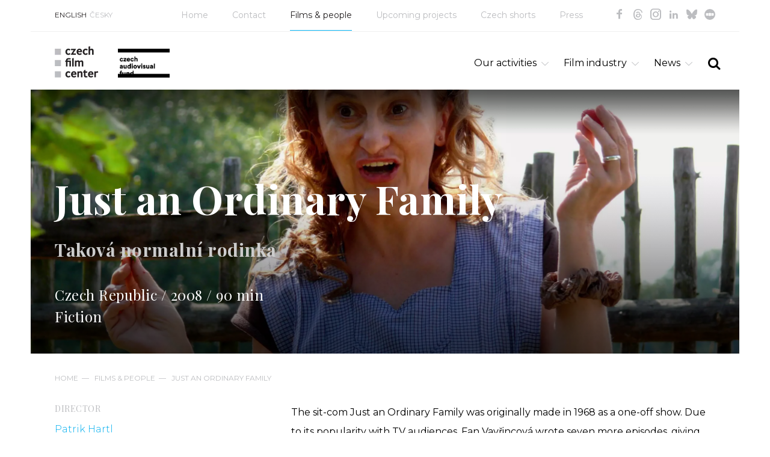

--- FILE ---
content_type: text/html; charset=utf-8
request_url: https://www.filmcenter.cz/en/films-people/3632-just-an-ordinary-family
body_size: 5379
content:
<!doctype html>
<html class="no-js" lang="en">


<head>
<title id="snippet-metaInfo-metaTitle">Just an Ordinary Family | Czech Film Center</title>

<meta charset="utf-8">
<meta http-equiv="x-ua-compatible" content="ie=edge">
<meta name="robots" content="index, follow">
<meta name="viewport" content="width=device-width, initial-scale=1, shrink-to-fit=no">
<meta name="author" content="Pro-idea s.r.o. / www.pro-idea.cz">
<meta name="copyright" content="Copyright (c) 2026 Czech Film Center">
<meta name="description" content="" id="snippet-metaInfo-metaDescription">

<meta property="og:type" content="website">
<meta property="og:title" content="Just an Ordinary Family | Czech Film Center">
<meta property="og:description" content="">
<meta property="og:image" content="https://www.filmcenter.cz/media/a5/c7/a5c77e2cb3214746-1200-630-e-60.webp">
    <link rel="apple-touch-icon" sizes="180x180" href="/files/favicon/apple-touch-icon.png">
<link rel="icon" type="image/png" sizes="32x32" href="/files/favicon/favicon-32x32.png">
<link rel="icon" type="image/png" sizes="16x16" href="/files/favicon/favicon-16x16.png">
<link rel="manifest" href="/files/favicon/site.webmanifest">
<link rel="mask-icon" href="/files/favicon/safari-pinned-tab.svg" color="#1ab161">
<meta name="msapplication-TileColor" content="#ffffff">
<meta name="theme-color" content="#ffffff">

    <link href="/js/front/plugins/fullcalendar/fullcalendar.css" rel="stylesheet" type="text/css">

	<link href="/css/front/grid.css" rel="stylesheet" type="text/css">
	<link href="/css/front/style.css?18" rel="stylesheet" type="text/css">
	<link href="/css/front/icons.css?05" rel="stylesheet">
	<link href='https://fonts.googleapis.com/css?family=Playfair+Display:400,700&amp;subset=latin,latin-ext' rel='stylesheet' type='text/css'>
	<link href="https://fonts.googleapis.com/css?family=Montserrat:100,100i,200,200i,300,300i,400,400i,500,500i,600,600i,700,700i,800,800i,900,900i&display=swap&subset=cyrillic,cyrillic-ext,latin-ext" rel="stylesheet">

	<link href="/plugins/fontawesome/css/all.min.css" rel="stylesheet" type="text/css">
	<link href="/css/front/plugins/alertify.core.css" rel="stylesheet" type="text/css">
	<link href="/css/front/plugins/alertify.default.css" rel="stylesheet" type="text/css">
	<link href="/css/front/plugins/magnific-popup.css" rel="stylesheet" type="text/css">
	<link href="/css/front/plugins/jquery.bxslider.css" rel="stylesheet" type="text/css">
	<link href="/plugins/multiselect/multiselect.css" rel="stylesheet" type="text/css">

    <script async src="https://www.googletagmanager.com/gtag/js?id=G-3XRE5HE4ZX"></script>

    <script>
        (function (d, t, k) {
            var s = d.getElementsByTagName(t)[0], a = d.createElement(t)
            a.async = true;
            a.src = '//cookies.pro-idea.cz/scripts/'+k+'/cc.js'
            s.parentNode.insertBefore(a, s)
        })(document, 'script', '133CE7U6-0YZPE74BJ2OU3W-9M7RIRTF');
    </script>

    <!-- Google tag (gtag.js) -->
    <script type="text/plain" data-cookieconsent="statistics">
        window.dataLayer = window.dataLayer || [];
        function gtag(){ dataLayer.push(arguments); }
        gtag('js', new Date());

        gtag('config', 'G-3XRE5HE4ZX');
    </script>

</head>

<body>


<div class="container block">
    <header class="head_container block">
        <div class="top_line block">
            <div class="col-md-2">
                <ul class="ul_langs block">
                    <li class="slc">
                        <a href="/">ENGLISH</a></li>
                    <li>
                        <a href="/cs/uvod">ČESKY</a></li>
                </ul>
            </div>
            <div class="col-md-10">
                <ul class="ul_socials">
                    <li><a href="https://www.facebook.com/CzechFilmCenter/" target="_blank" class="icon-facebook"></a></li>
                    <li><a href="https://www.threads.net/@czechfilmcenter" target="_blank" class="icon-threads"></a></li>
                    <li><a href="https://www.instagram.com/czechfilmcenter/" target="_blank" class="icon-instagram"></a></li>
                    <li><a href="https://www.linkedin.com/company/czechfilmcenter/" target="_blank" class="icon-in"></a></li>
                    <li><a href="https://bsky.app/profile/czechfilmcenter.bsky.social" target="_blank" class="icon-ico-bsky"></a></li>
                    <li><a href="https://letterboxd.com/CzechFilmCenter/" target="_blank" class="icon-ico-letterbox"></a></li>
                </ul>
                <nav>
                    <ul class="ul_main-nav block">
                        <li>
                            <a href="/""">Home</a></li>
                        <li>
                            <a href="/en/contact""">Contact</a></li>
                        <li class="slc">
                            <a href="/en/films-people""">Films &amp; people</a></li>
                        <li>
                            <a href="/en/upcoming-projects""">Upcoming projects</a></li>
                        <li>
                            <a href="/en/czech-shorts""">Czech shorts</a></li>
                        <li>
                            <a href="/en/press""">Press</a></li>
                    </ul>
                </nav>
            </div>
        </div>
        <div class="head_line block">
            <div class="col-xs-12 col-sm-12 col-md-5">
                <h1 class="logo">
                    <a href="/">
                        <img src="/media/df/1f/df1f0c0abb8d7ba4-1600-1600-f-80.webp" alt="Home">
                    </a>
                </h1>
                <div class="sfk_logo">
                    <a href="/">
                        <img src="/images/front/logo-fond-en.png?01" alt="Czech film fund" style="max-width: 100%;">
                    </a>
                    <p></p>
                </div>
            </div>
            <div class="col-xs-12 col-sm-12 col-md-7">
                <div class="search-form_container block">
                    <a href="#" class="a_search-form-trigger icon-search"></a>
                    <form action="/en/full-text-search" method="post" id="frm-searchForm" class="search_form form block" style="display: none;">
                        <input type="text" name="text" maxlength="128" size="50" id="frm-searchForm-text" required data-nette-rules='[{"op":":filled","msg":"Vyplňte výraz"}]'>
                        <button class="icon-search" type="submit" name="_submit" value="SEARCH"></button>
                    <input type="hidden" name="_do" value="searchForm-submit"><!--[if IE]><input type=IEbug disabled style="display:none"><![endif]-->
</form>

                </div>
                <ul class="ul_nav">
                    <li class="li_main">
                        
                        <a href="/en/our-activities""" class="a_main icon-down-open-big">Our activities</a>
                        <ul class="ul_sub" style="display: none;">
                            <li class="li_sub">
                                <a href="/en/our-activities/festivals""" class="a_sub">
                                    Festivals
                                </a>
                            </li>
                            <li class="li_sub">
                                <a href="/en/our-activities/film-markets""" class="a_sub">
                                    Film markets
                                </a>
                            </li>
                            <li class="li_sub">
                                <a href="/en/our-activities/projects-presentations""" class="a_sub">
                                    Projects presentations
                                </a>
                            </li>
                            <li class="li_sub">
                                <a href="/en/our-activities/european-film-promotion""" class="a_sub">
                                    European Film Promotion
                                </a>
                            </li>
                            <li class="li_sub">
                                <a href="/en/our-activities/short-films""" class="a_sub">
                                    Short films
                                </a>
                            </li>
                            <li class="li_sub">
                                <a href="/en/our-activities/documentary-films""" class="a_sub">
                                    Documentary films
                                </a>
                            </li>
                            <li class="li_sub">
                                <a href="/en/our-activities/animated-films""" class="a_sub">
                                    Animated films
                                </a>
                            </li>
                            <li class="li_sub">
                                <a href="/en/our-activities/consulting""" class="a_sub">
                                    Consulting
                                </a>
                            </li>
                            <li class="li_sub">
                                <a href="/en/our-activities/publications""" class="a_sub">
                                    Publications
                                </a>
                            </li>
                        </ul>
                    </li>
                    <li class="li_main">
                        
                        <a href="/en/film-industry""" class="a_main icon-down-open-big">Film industry</a>
                        <ul class="ul_sub" style="display: none;">
                            <li class="li_sub">
                                <a href="/en/film-industry/co-produce-with-the-czech-republic""" class="a_sub">
                                    Co-produce with the Czech Republic
                                </a>
                            </li>
                            <li class="li_sub">
                                <a href="/en/film-industry/regulations-funding""" class="a_sub">
                                    Regulations / Funding
                                </a>
                            </li>
                            <li class="li_sub">
                                <a href="/en/film-industry/film-festivals""" class="a_sub">
                                    Film festivals
                                </a>
                            </li>
                            <li class="li_sub">
                                <a href="/en/film-industry/film-awards""" class="a_sub">
                                    Film awards
                                </a>
                            </li>
                            <li class="li_sub">
                                <a href="/en/film-industry/industry-contacts""" class="a_sub">
                                    Industry contacts
                                </a>
                            </li>
                            <li class="li_sub">
                                <a href="/en/film-industry/facts-figures""" class="a_sub">
                                    Facts &amp; figures
                                </a>
                            </li>
                        </ul>
                    </li>
                    <li class="li_main">
                        
                        <a href="/en/news""" class="a_main icon-down-open-big">News</a>
                        <ul class="ul_sub" style="display: none;">
                            <li class="li_sub">
                                <a href="/en/news/czech-film""" class="a_sub">
                                    Czech Film
                                </a>
                            </li>
                            <li class="li_sub">
                                <a href="/en/news/film-industry""" class="a_sub">
                                    Film Industry
                                </a>
                            </li>
                            <li class="li_sub">
                                <a href="/en/news/publications""" class="a_sub">
                                    Publications
                                </a>
                            </li>
                            <li class="li_sub">
                                <a href="/en/news/introducing""" class="a_sub">
                                    Introducing
                                </a>
                            </li>
                            <li class="li_sub">
                                <a href="/en/news/short-films""" class="a_sub">
                                    Short Films
                                </a>
                            </li>
                        </ul>
                    </li>
                </ul>
            </div>
        </div>
    </header>




<section class="content_container block over-hidd">

        <div class="item-top_box with-responzive-text_box block">
            <img src="/media/a5/c7/a5c77e2cb3214746-2360-880-e-60.webp" alt="Just an Ordinary Family">
            <div class="text_box">
                <h1>Just an Ordinary Family<br><span class="secondary">Taková normalní rodinka</span></h1>
                <h2 class="margin-b-n narr">
					
                        Czech Republic / 2008 / 90 min
                        <br>
                        Fiction
                    
                    
                </h2>
            </div>
        </div>


<div class="breadcrumbs_container block">
	<p>
			<a href="/">Home</a>&mdash;
			<a href="/en/films-people">Films &amp; people</a>&mdash;
			<a href="3632-just-an-ordinary-family">Just an Ordinary Family</a>
	</p>
</div>
        <div class="responzive_text_box no-p">
            <h1>Just an Ordinary Family<br><span class="secondary">Taková normalní rodinka</span></h1>
            <h2 class="margin-b-n narr">
				
                    Czech Republic / 2008 / 90 min
                    <br>
                    Fiction
            </h2>
        </div>


    <div class="row row-offset-left row-offset-right">


        <div class="column col-md-4 col-sm-4 sidebar sidebar-project sidebar-left pull-left">


                        <h2 class="small-tit">Director</h2>
                        <p class="small-txt">
                                <a href="/en/people/3051-patrik-hartl">Patrik Hartl</a>
                                
                        </p>
                    <hr>
                        <h2 class="small-tit">Producer</h2>
                        <p class="small-txt">
                                <a href="/en/people/3083-misu-predescu">Misu Predescu</a>
                                <br>
                                <a href="/en/people/2950-tomas-hoffman">Tomáš Hoffman</a>
                                <br>
                                <a href="/en/people/95-rudolf-biermann">Rudolf Biermann</a>
                                
                        </p>
                    <hr>
                        <h2 class="small-tit">Production Company</h2>
                        <p class="small-txt">
                                <a href="/en/companies/1014-takova-normalni-rodinka">Taková normální rodinka</a>
                                
                        </p>
                    <hr>
                        <h2 class="small-tit">Local Distributor</h2>
                        <p class="small-txt">
                                <a href="/en/companies/148-falcon">Falcon</a>
                                
                        </p>
                    

        </div>


        <div class="column col-md-8 col-sm-8 pull-right">


			<p>The sit-com Just an Ordinary Family was originally made in 1968 as a one-off show. Due to its popularity with TV audiences, Fan Vavřincová wrote seven more episodes, giving rise to one of the most popular Czech TV series of all time. The feature film of the same name, whose screenplay was written by Patrik Hartl and based on Fan Vavřincová’s book, transposes the well-known stories and characters into the present time. The movie draws on the best of the television adaptations and at the same time embellishes the plot with new situations and twists, retelling the story in a creative and modern way. Just an Ordinary Family wants to follow up on the appeal and popularity of traditional Czech sit-coms. It is a story about laughable human foibles and comical and absurd situations that several coexisting generations must face, but most of all about the fellowship, tolerance, and love that hold the family together even when the going gets rough.</p>

			<p class="text-light">
                
            <span class="text-serif">Cast /</span>
                <a href="/en/people/1280-marian-labuda">Marián Labuda</a>
                , 
                <a href="/en/people/1694-vanda-hybnerova">Vanda Hybnerová</a>
                , 
                <a href="/en/people/4743-ivana-chylkova">Ivana Chýlková</a>
                , 
                <a href="/en/people/1382-jaromir-dulava">Jaromír Dulava</a>
                , 
                <a href="/en/people/3186-monika-zoubkova">Monika Zoubková</a>
                , 
                <a href="/en/people/1214-eva-holubova">Eva Holubová</a>
                , 
                <a href="/en/people/4549-jiri-madl">Jiří Mádl</a>
                , 
                <a href="/en/people/3409-lubos-kostelny">Ľuboš Kostelný</a>
                
        &nbsp;&nbsp;
            <span class="text-serif">Writer /</span>
                <a href="/en/people/3051-patrik-hartl">Patrik Hartl</a>
                
        &nbsp;&nbsp;
            <span class="text-serif">DoP /</span>
                <a href="/en/people/2522-tomas-kresta">Tomáš Kresta</a>
                
        &nbsp;&nbsp;
            <span class="text-serif">Editor /</span>
                <a href="/en/people/326-jan-mattlach">Jan Mattlach</a>
                
        &nbsp;&nbsp;
            <span class="text-serif">Sound /</span>
                <a href="/en/people/2242-radim-hladik-jr">Radim Hladík jr.</a>
                , 
                <a href="/en/people/2442-otto-chlpek">Otto Chlpek</a>
                
        

			</p>

			<p class="text-light">
                <span class="text-serif">Release date /</span> 17 April 2008
			</p>




                <h4>Photogallery</h4>
                <div class="photos_container row">
                    <div class="th col-sm-3 col-xs-6">
                        <a href="/media/c9/68/c968984621daeefb-1600-1600-f-80.webp" rel="lightbox">
                            <img src="/media/c9/68/c968984621daeefb-326-328-e-80.webp">
                        </a>
                    </div>
                    <div class="th col-sm-3 col-xs-6">
                        <a href="/media/0a/a1/0aa115637f14dc4c-1600-1600-f-80.webp" rel="lightbox">
                            <img src="/media/0a/a1/0aa115637f14dc4c-326-328-e-80.webp">
                        </a>
                    </div>
                </div>

            <div class="soc-share_container block">
                <div class="col-xs-6">
                    <a target="_blank" href="https://facebook.com/sharer/sharer.php?app_id=113869198637480&sdk=joey&u=https://www.filmcenter.cz/en/films-people/3632-just-an-ordinary-family&display=popup&" class="icon-facebook"></a>
                </div>
                <div class="col-xs-6">
                    <a target="_blank" href="https://twitter.com/home?status=https://www.filmcenter.cz/en/films-people/3632-just-an-ordinary-family" class="icon-twitter"></a>
                </div>
            </div>
		</div>



    </div>

</section>

</div>

<section class="contact-line_container block">
    <div class="container">
        <div class="contact_box col-md-7 col-sm-6">
            <h3>Czech Film Center<br />
division of the <a href="https://fondkinematografie.cz/">Czech Audiovisual Fund</a> promoting Czech audiovisual production worldwide</h3>

<p>Email: <a href="mailto:info@filmcenter.cz">info@filmcenter.cz</a><br />
 </p>

<p> </p>

            <p class="p_more">
                <a href="/en/contact">Contact us</a>
            </p>
        </div>
    </div>
</section>


<div class="container block">
    <footer class="foot_container block">
        <div class="col-md-6">
            <p>© Czech Film Center<a href="/en/privacy-policy" class="privacy-policy-link">Privacy policy</a> | <a href="javascript:ProideaCookies.showDialog(true);">Cookies settings</a></p>

        </div>
        <div class="right_box col-md-6">
            <p>Created by <a href="http://www.pro-idea.cz">Pro-idea</a></p>
        </div>
    </footer>
</div>

<div style="display: none;" id="snippet--flashMessages">
</div>


<script type="text/javascript" src="/js/front/plugins/jquery.min.js"></script>
<script type="text/javascript" src="/js/front/plugins/jquery.min.js"></script>
<script type="text/javascript" src="/js/front/plugins/jquery-ui.min.js"></script>
<script type="text/javascript" src="/js/front/plugins/jquery.easing.1.3.js"></script>
<script type="text/javascript" src="/js/front/plugins/ContentSlider.js"></script>
<script type="text/javascript" src="/js/front/plugins/ContentScroller.js"></script>
<script type="text/javascript" src="/js/front/plugins/jquery.magnific-popup.min.js"></script>
<script type="text/javascript" src="/js/front/plugins/alertify.js"></script>
<script type="text/javascript" src="/js/front/plugins/jquery.bxslider.min.js"></script>
<script type="text/javascript" src="/plugins/multiselect/multiselect.js"></script>
<script type="text/javascript" src="/js/front/plugins/fullcalendar/lib/moment.min.js"></script>
<script type="text/javascript" src="/js/front/plugins/fullcalendar/fullcalendar.min.js"></script>
<script type="text/javascript" src="/js/front/plugins/fullcalendar/locale-all.js"></script>
<script type="text/javascript" src="https://maxcdn.bootstrapcdn.com/bootstrap/3.3.7/js/bootstrap.min.js"></script>
<script type="text/javascript" src="/js/front/core/live-form-validation.js"></script>
<script type="text/javascript" src="https://www.google.com/recaptcha/api.js?render=6LeSmpMlAAAAANkjDFK7oaTs9852-FcirQx4Njok"></script>
<script type="text/javascript" src="/js/front/main.js?v=12"></script>

    <script>
	(function(d) {
		var config = {
			kitId: 'vcq4eyk',
			scriptTimeout: 3000,
			async: true
		}, h = d.documentElement, t = setTimeout(function() {
			h.className = h.className.replace(/\bwf-loading\b/g, "") + " wf-inactive";
		}, config.scriptTimeout), tk = d.createElement("script"), f = false, s = d.getElementsByTagName("script")[0], a;
		h.className += " wf-loading";
		tk.src = 'https://use.typekit.net/' + config.kitId + '.js';
		tk.async = true;
		tk.onload = tk.onreadystatechange = function() {
			a = this.readyState;
			if(f || a && a != "complete" && a != "loaded") {
				return;
			}
			f = true;
			clearTimeout(t);
			try { Typekit.load(config) }
			catch(e) { }
		};
		s.parentNode.insertBefore(tk, s)
	})(document);
</script>

</body>

</html>


--- FILE ---
content_type: text/html; charset=utf-8
request_url: https://www.google.com/recaptcha/api2/anchor?ar=1&k=6LeSmpMlAAAAANkjDFK7oaTs9852-FcirQx4Njok&co=aHR0cHM6Ly93d3cuZmlsbWNlbnRlci5jejo0NDM.&hl=en&v=PoyoqOPhxBO7pBk68S4YbpHZ&size=invisible&anchor-ms=20000&execute-ms=30000&cb=aj2l2428ddww
body_size: 48655
content:
<!DOCTYPE HTML><html dir="ltr" lang="en"><head><meta http-equiv="Content-Type" content="text/html; charset=UTF-8">
<meta http-equiv="X-UA-Compatible" content="IE=edge">
<title>reCAPTCHA</title>
<style type="text/css">
/* cyrillic-ext */
@font-face {
  font-family: 'Roboto';
  font-style: normal;
  font-weight: 400;
  font-stretch: 100%;
  src: url(//fonts.gstatic.com/s/roboto/v48/KFO7CnqEu92Fr1ME7kSn66aGLdTylUAMa3GUBHMdazTgWw.woff2) format('woff2');
  unicode-range: U+0460-052F, U+1C80-1C8A, U+20B4, U+2DE0-2DFF, U+A640-A69F, U+FE2E-FE2F;
}
/* cyrillic */
@font-face {
  font-family: 'Roboto';
  font-style: normal;
  font-weight: 400;
  font-stretch: 100%;
  src: url(//fonts.gstatic.com/s/roboto/v48/KFO7CnqEu92Fr1ME7kSn66aGLdTylUAMa3iUBHMdazTgWw.woff2) format('woff2');
  unicode-range: U+0301, U+0400-045F, U+0490-0491, U+04B0-04B1, U+2116;
}
/* greek-ext */
@font-face {
  font-family: 'Roboto';
  font-style: normal;
  font-weight: 400;
  font-stretch: 100%;
  src: url(//fonts.gstatic.com/s/roboto/v48/KFO7CnqEu92Fr1ME7kSn66aGLdTylUAMa3CUBHMdazTgWw.woff2) format('woff2');
  unicode-range: U+1F00-1FFF;
}
/* greek */
@font-face {
  font-family: 'Roboto';
  font-style: normal;
  font-weight: 400;
  font-stretch: 100%;
  src: url(//fonts.gstatic.com/s/roboto/v48/KFO7CnqEu92Fr1ME7kSn66aGLdTylUAMa3-UBHMdazTgWw.woff2) format('woff2');
  unicode-range: U+0370-0377, U+037A-037F, U+0384-038A, U+038C, U+038E-03A1, U+03A3-03FF;
}
/* math */
@font-face {
  font-family: 'Roboto';
  font-style: normal;
  font-weight: 400;
  font-stretch: 100%;
  src: url(//fonts.gstatic.com/s/roboto/v48/KFO7CnqEu92Fr1ME7kSn66aGLdTylUAMawCUBHMdazTgWw.woff2) format('woff2');
  unicode-range: U+0302-0303, U+0305, U+0307-0308, U+0310, U+0312, U+0315, U+031A, U+0326-0327, U+032C, U+032F-0330, U+0332-0333, U+0338, U+033A, U+0346, U+034D, U+0391-03A1, U+03A3-03A9, U+03B1-03C9, U+03D1, U+03D5-03D6, U+03F0-03F1, U+03F4-03F5, U+2016-2017, U+2034-2038, U+203C, U+2040, U+2043, U+2047, U+2050, U+2057, U+205F, U+2070-2071, U+2074-208E, U+2090-209C, U+20D0-20DC, U+20E1, U+20E5-20EF, U+2100-2112, U+2114-2115, U+2117-2121, U+2123-214F, U+2190, U+2192, U+2194-21AE, U+21B0-21E5, U+21F1-21F2, U+21F4-2211, U+2213-2214, U+2216-22FF, U+2308-230B, U+2310, U+2319, U+231C-2321, U+2336-237A, U+237C, U+2395, U+239B-23B7, U+23D0, U+23DC-23E1, U+2474-2475, U+25AF, U+25B3, U+25B7, U+25BD, U+25C1, U+25CA, U+25CC, U+25FB, U+266D-266F, U+27C0-27FF, U+2900-2AFF, U+2B0E-2B11, U+2B30-2B4C, U+2BFE, U+3030, U+FF5B, U+FF5D, U+1D400-1D7FF, U+1EE00-1EEFF;
}
/* symbols */
@font-face {
  font-family: 'Roboto';
  font-style: normal;
  font-weight: 400;
  font-stretch: 100%;
  src: url(//fonts.gstatic.com/s/roboto/v48/KFO7CnqEu92Fr1ME7kSn66aGLdTylUAMaxKUBHMdazTgWw.woff2) format('woff2');
  unicode-range: U+0001-000C, U+000E-001F, U+007F-009F, U+20DD-20E0, U+20E2-20E4, U+2150-218F, U+2190, U+2192, U+2194-2199, U+21AF, U+21E6-21F0, U+21F3, U+2218-2219, U+2299, U+22C4-22C6, U+2300-243F, U+2440-244A, U+2460-24FF, U+25A0-27BF, U+2800-28FF, U+2921-2922, U+2981, U+29BF, U+29EB, U+2B00-2BFF, U+4DC0-4DFF, U+FFF9-FFFB, U+10140-1018E, U+10190-1019C, U+101A0, U+101D0-101FD, U+102E0-102FB, U+10E60-10E7E, U+1D2C0-1D2D3, U+1D2E0-1D37F, U+1F000-1F0FF, U+1F100-1F1AD, U+1F1E6-1F1FF, U+1F30D-1F30F, U+1F315, U+1F31C, U+1F31E, U+1F320-1F32C, U+1F336, U+1F378, U+1F37D, U+1F382, U+1F393-1F39F, U+1F3A7-1F3A8, U+1F3AC-1F3AF, U+1F3C2, U+1F3C4-1F3C6, U+1F3CA-1F3CE, U+1F3D4-1F3E0, U+1F3ED, U+1F3F1-1F3F3, U+1F3F5-1F3F7, U+1F408, U+1F415, U+1F41F, U+1F426, U+1F43F, U+1F441-1F442, U+1F444, U+1F446-1F449, U+1F44C-1F44E, U+1F453, U+1F46A, U+1F47D, U+1F4A3, U+1F4B0, U+1F4B3, U+1F4B9, U+1F4BB, U+1F4BF, U+1F4C8-1F4CB, U+1F4D6, U+1F4DA, U+1F4DF, U+1F4E3-1F4E6, U+1F4EA-1F4ED, U+1F4F7, U+1F4F9-1F4FB, U+1F4FD-1F4FE, U+1F503, U+1F507-1F50B, U+1F50D, U+1F512-1F513, U+1F53E-1F54A, U+1F54F-1F5FA, U+1F610, U+1F650-1F67F, U+1F687, U+1F68D, U+1F691, U+1F694, U+1F698, U+1F6AD, U+1F6B2, U+1F6B9-1F6BA, U+1F6BC, U+1F6C6-1F6CF, U+1F6D3-1F6D7, U+1F6E0-1F6EA, U+1F6F0-1F6F3, U+1F6F7-1F6FC, U+1F700-1F7FF, U+1F800-1F80B, U+1F810-1F847, U+1F850-1F859, U+1F860-1F887, U+1F890-1F8AD, U+1F8B0-1F8BB, U+1F8C0-1F8C1, U+1F900-1F90B, U+1F93B, U+1F946, U+1F984, U+1F996, U+1F9E9, U+1FA00-1FA6F, U+1FA70-1FA7C, U+1FA80-1FA89, U+1FA8F-1FAC6, U+1FACE-1FADC, U+1FADF-1FAE9, U+1FAF0-1FAF8, U+1FB00-1FBFF;
}
/* vietnamese */
@font-face {
  font-family: 'Roboto';
  font-style: normal;
  font-weight: 400;
  font-stretch: 100%;
  src: url(//fonts.gstatic.com/s/roboto/v48/KFO7CnqEu92Fr1ME7kSn66aGLdTylUAMa3OUBHMdazTgWw.woff2) format('woff2');
  unicode-range: U+0102-0103, U+0110-0111, U+0128-0129, U+0168-0169, U+01A0-01A1, U+01AF-01B0, U+0300-0301, U+0303-0304, U+0308-0309, U+0323, U+0329, U+1EA0-1EF9, U+20AB;
}
/* latin-ext */
@font-face {
  font-family: 'Roboto';
  font-style: normal;
  font-weight: 400;
  font-stretch: 100%;
  src: url(//fonts.gstatic.com/s/roboto/v48/KFO7CnqEu92Fr1ME7kSn66aGLdTylUAMa3KUBHMdazTgWw.woff2) format('woff2');
  unicode-range: U+0100-02BA, U+02BD-02C5, U+02C7-02CC, U+02CE-02D7, U+02DD-02FF, U+0304, U+0308, U+0329, U+1D00-1DBF, U+1E00-1E9F, U+1EF2-1EFF, U+2020, U+20A0-20AB, U+20AD-20C0, U+2113, U+2C60-2C7F, U+A720-A7FF;
}
/* latin */
@font-face {
  font-family: 'Roboto';
  font-style: normal;
  font-weight: 400;
  font-stretch: 100%;
  src: url(//fonts.gstatic.com/s/roboto/v48/KFO7CnqEu92Fr1ME7kSn66aGLdTylUAMa3yUBHMdazQ.woff2) format('woff2');
  unicode-range: U+0000-00FF, U+0131, U+0152-0153, U+02BB-02BC, U+02C6, U+02DA, U+02DC, U+0304, U+0308, U+0329, U+2000-206F, U+20AC, U+2122, U+2191, U+2193, U+2212, U+2215, U+FEFF, U+FFFD;
}
/* cyrillic-ext */
@font-face {
  font-family: 'Roboto';
  font-style: normal;
  font-weight: 500;
  font-stretch: 100%;
  src: url(//fonts.gstatic.com/s/roboto/v48/KFO7CnqEu92Fr1ME7kSn66aGLdTylUAMa3GUBHMdazTgWw.woff2) format('woff2');
  unicode-range: U+0460-052F, U+1C80-1C8A, U+20B4, U+2DE0-2DFF, U+A640-A69F, U+FE2E-FE2F;
}
/* cyrillic */
@font-face {
  font-family: 'Roboto';
  font-style: normal;
  font-weight: 500;
  font-stretch: 100%;
  src: url(//fonts.gstatic.com/s/roboto/v48/KFO7CnqEu92Fr1ME7kSn66aGLdTylUAMa3iUBHMdazTgWw.woff2) format('woff2');
  unicode-range: U+0301, U+0400-045F, U+0490-0491, U+04B0-04B1, U+2116;
}
/* greek-ext */
@font-face {
  font-family: 'Roboto';
  font-style: normal;
  font-weight: 500;
  font-stretch: 100%;
  src: url(//fonts.gstatic.com/s/roboto/v48/KFO7CnqEu92Fr1ME7kSn66aGLdTylUAMa3CUBHMdazTgWw.woff2) format('woff2');
  unicode-range: U+1F00-1FFF;
}
/* greek */
@font-face {
  font-family: 'Roboto';
  font-style: normal;
  font-weight: 500;
  font-stretch: 100%;
  src: url(//fonts.gstatic.com/s/roboto/v48/KFO7CnqEu92Fr1ME7kSn66aGLdTylUAMa3-UBHMdazTgWw.woff2) format('woff2');
  unicode-range: U+0370-0377, U+037A-037F, U+0384-038A, U+038C, U+038E-03A1, U+03A3-03FF;
}
/* math */
@font-face {
  font-family: 'Roboto';
  font-style: normal;
  font-weight: 500;
  font-stretch: 100%;
  src: url(//fonts.gstatic.com/s/roboto/v48/KFO7CnqEu92Fr1ME7kSn66aGLdTylUAMawCUBHMdazTgWw.woff2) format('woff2');
  unicode-range: U+0302-0303, U+0305, U+0307-0308, U+0310, U+0312, U+0315, U+031A, U+0326-0327, U+032C, U+032F-0330, U+0332-0333, U+0338, U+033A, U+0346, U+034D, U+0391-03A1, U+03A3-03A9, U+03B1-03C9, U+03D1, U+03D5-03D6, U+03F0-03F1, U+03F4-03F5, U+2016-2017, U+2034-2038, U+203C, U+2040, U+2043, U+2047, U+2050, U+2057, U+205F, U+2070-2071, U+2074-208E, U+2090-209C, U+20D0-20DC, U+20E1, U+20E5-20EF, U+2100-2112, U+2114-2115, U+2117-2121, U+2123-214F, U+2190, U+2192, U+2194-21AE, U+21B0-21E5, U+21F1-21F2, U+21F4-2211, U+2213-2214, U+2216-22FF, U+2308-230B, U+2310, U+2319, U+231C-2321, U+2336-237A, U+237C, U+2395, U+239B-23B7, U+23D0, U+23DC-23E1, U+2474-2475, U+25AF, U+25B3, U+25B7, U+25BD, U+25C1, U+25CA, U+25CC, U+25FB, U+266D-266F, U+27C0-27FF, U+2900-2AFF, U+2B0E-2B11, U+2B30-2B4C, U+2BFE, U+3030, U+FF5B, U+FF5D, U+1D400-1D7FF, U+1EE00-1EEFF;
}
/* symbols */
@font-face {
  font-family: 'Roboto';
  font-style: normal;
  font-weight: 500;
  font-stretch: 100%;
  src: url(//fonts.gstatic.com/s/roboto/v48/KFO7CnqEu92Fr1ME7kSn66aGLdTylUAMaxKUBHMdazTgWw.woff2) format('woff2');
  unicode-range: U+0001-000C, U+000E-001F, U+007F-009F, U+20DD-20E0, U+20E2-20E4, U+2150-218F, U+2190, U+2192, U+2194-2199, U+21AF, U+21E6-21F0, U+21F3, U+2218-2219, U+2299, U+22C4-22C6, U+2300-243F, U+2440-244A, U+2460-24FF, U+25A0-27BF, U+2800-28FF, U+2921-2922, U+2981, U+29BF, U+29EB, U+2B00-2BFF, U+4DC0-4DFF, U+FFF9-FFFB, U+10140-1018E, U+10190-1019C, U+101A0, U+101D0-101FD, U+102E0-102FB, U+10E60-10E7E, U+1D2C0-1D2D3, U+1D2E0-1D37F, U+1F000-1F0FF, U+1F100-1F1AD, U+1F1E6-1F1FF, U+1F30D-1F30F, U+1F315, U+1F31C, U+1F31E, U+1F320-1F32C, U+1F336, U+1F378, U+1F37D, U+1F382, U+1F393-1F39F, U+1F3A7-1F3A8, U+1F3AC-1F3AF, U+1F3C2, U+1F3C4-1F3C6, U+1F3CA-1F3CE, U+1F3D4-1F3E0, U+1F3ED, U+1F3F1-1F3F3, U+1F3F5-1F3F7, U+1F408, U+1F415, U+1F41F, U+1F426, U+1F43F, U+1F441-1F442, U+1F444, U+1F446-1F449, U+1F44C-1F44E, U+1F453, U+1F46A, U+1F47D, U+1F4A3, U+1F4B0, U+1F4B3, U+1F4B9, U+1F4BB, U+1F4BF, U+1F4C8-1F4CB, U+1F4D6, U+1F4DA, U+1F4DF, U+1F4E3-1F4E6, U+1F4EA-1F4ED, U+1F4F7, U+1F4F9-1F4FB, U+1F4FD-1F4FE, U+1F503, U+1F507-1F50B, U+1F50D, U+1F512-1F513, U+1F53E-1F54A, U+1F54F-1F5FA, U+1F610, U+1F650-1F67F, U+1F687, U+1F68D, U+1F691, U+1F694, U+1F698, U+1F6AD, U+1F6B2, U+1F6B9-1F6BA, U+1F6BC, U+1F6C6-1F6CF, U+1F6D3-1F6D7, U+1F6E0-1F6EA, U+1F6F0-1F6F3, U+1F6F7-1F6FC, U+1F700-1F7FF, U+1F800-1F80B, U+1F810-1F847, U+1F850-1F859, U+1F860-1F887, U+1F890-1F8AD, U+1F8B0-1F8BB, U+1F8C0-1F8C1, U+1F900-1F90B, U+1F93B, U+1F946, U+1F984, U+1F996, U+1F9E9, U+1FA00-1FA6F, U+1FA70-1FA7C, U+1FA80-1FA89, U+1FA8F-1FAC6, U+1FACE-1FADC, U+1FADF-1FAE9, U+1FAF0-1FAF8, U+1FB00-1FBFF;
}
/* vietnamese */
@font-face {
  font-family: 'Roboto';
  font-style: normal;
  font-weight: 500;
  font-stretch: 100%;
  src: url(//fonts.gstatic.com/s/roboto/v48/KFO7CnqEu92Fr1ME7kSn66aGLdTylUAMa3OUBHMdazTgWw.woff2) format('woff2');
  unicode-range: U+0102-0103, U+0110-0111, U+0128-0129, U+0168-0169, U+01A0-01A1, U+01AF-01B0, U+0300-0301, U+0303-0304, U+0308-0309, U+0323, U+0329, U+1EA0-1EF9, U+20AB;
}
/* latin-ext */
@font-face {
  font-family: 'Roboto';
  font-style: normal;
  font-weight: 500;
  font-stretch: 100%;
  src: url(//fonts.gstatic.com/s/roboto/v48/KFO7CnqEu92Fr1ME7kSn66aGLdTylUAMa3KUBHMdazTgWw.woff2) format('woff2');
  unicode-range: U+0100-02BA, U+02BD-02C5, U+02C7-02CC, U+02CE-02D7, U+02DD-02FF, U+0304, U+0308, U+0329, U+1D00-1DBF, U+1E00-1E9F, U+1EF2-1EFF, U+2020, U+20A0-20AB, U+20AD-20C0, U+2113, U+2C60-2C7F, U+A720-A7FF;
}
/* latin */
@font-face {
  font-family: 'Roboto';
  font-style: normal;
  font-weight: 500;
  font-stretch: 100%;
  src: url(//fonts.gstatic.com/s/roboto/v48/KFO7CnqEu92Fr1ME7kSn66aGLdTylUAMa3yUBHMdazQ.woff2) format('woff2');
  unicode-range: U+0000-00FF, U+0131, U+0152-0153, U+02BB-02BC, U+02C6, U+02DA, U+02DC, U+0304, U+0308, U+0329, U+2000-206F, U+20AC, U+2122, U+2191, U+2193, U+2212, U+2215, U+FEFF, U+FFFD;
}
/* cyrillic-ext */
@font-face {
  font-family: 'Roboto';
  font-style: normal;
  font-weight: 900;
  font-stretch: 100%;
  src: url(//fonts.gstatic.com/s/roboto/v48/KFO7CnqEu92Fr1ME7kSn66aGLdTylUAMa3GUBHMdazTgWw.woff2) format('woff2');
  unicode-range: U+0460-052F, U+1C80-1C8A, U+20B4, U+2DE0-2DFF, U+A640-A69F, U+FE2E-FE2F;
}
/* cyrillic */
@font-face {
  font-family: 'Roboto';
  font-style: normal;
  font-weight: 900;
  font-stretch: 100%;
  src: url(//fonts.gstatic.com/s/roboto/v48/KFO7CnqEu92Fr1ME7kSn66aGLdTylUAMa3iUBHMdazTgWw.woff2) format('woff2');
  unicode-range: U+0301, U+0400-045F, U+0490-0491, U+04B0-04B1, U+2116;
}
/* greek-ext */
@font-face {
  font-family: 'Roboto';
  font-style: normal;
  font-weight: 900;
  font-stretch: 100%;
  src: url(//fonts.gstatic.com/s/roboto/v48/KFO7CnqEu92Fr1ME7kSn66aGLdTylUAMa3CUBHMdazTgWw.woff2) format('woff2');
  unicode-range: U+1F00-1FFF;
}
/* greek */
@font-face {
  font-family: 'Roboto';
  font-style: normal;
  font-weight: 900;
  font-stretch: 100%;
  src: url(//fonts.gstatic.com/s/roboto/v48/KFO7CnqEu92Fr1ME7kSn66aGLdTylUAMa3-UBHMdazTgWw.woff2) format('woff2');
  unicode-range: U+0370-0377, U+037A-037F, U+0384-038A, U+038C, U+038E-03A1, U+03A3-03FF;
}
/* math */
@font-face {
  font-family: 'Roboto';
  font-style: normal;
  font-weight: 900;
  font-stretch: 100%;
  src: url(//fonts.gstatic.com/s/roboto/v48/KFO7CnqEu92Fr1ME7kSn66aGLdTylUAMawCUBHMdazTgWw.woff2) format('woff2');
  unicode-range: U+0302-0303, U+0305, U+0307-0308, U+0310, U+0312, U+0315, U+031A, U+0326-0327, U+032C, U+032F-0330, U+0332-0333, U+0338, U+033A, U+0346, U+034D, U+0391-03A1, U+03A3-03A9, U+03B1-03C9, U+03D1, U+03D5-03D6, U+03F0-03F1, U+03F4-03F5, U+2016-2017, U+2034-2038, U+203C, U+2040, U+2043, U+2047, U+2050, U+2057, U+205F, U+2070-2071, U+2074-208E, U+2090-209C, U+20D0-20DC, U+20E1, U+20E5-20EF, U+2100-2112, U+2114-2115, U+2117-2121, U+2123-214F, U+2190, U+2192, U+2194-21AE, U+21B0-21E5, U+21F1-21F2, U+21F4-2211, U+2213-2214, U+2216-22FF, U+2308-230B, U+2310, U+2319, U+231C-2321, U+2336-237A, U+237C, U+2395, U+239B-23B7, U+23D0, U+23DC-23E1, U+2474-2475, U+25AF, U+25B3, U+25B7, U+25BD, U+25C1, U+25CA, U+25CC, U+25FB, U+266D-266F, U+27C0-27FF, U+2900-2AFF, U+2B0E-2B11, U+2B30-2B4C, U+2BFE, U+3030, U+FF5B, U+FF5D, U+1D400-1D7FF, U+1EE00-1EEFF;
}
/* symbols */
@font-face {
  font-family: 'Roboto';
  font-style: normal;
  font-weight: 900;
  font-stretch: 100%;
  src: url(//fonts.gstatic.com/s/roboto/v48/KFO7CnqEu92Fr1ME7kSn66aGLdTylUAMaxKUBHMdazTgWw.woff2) format('woff2');
  unicode-range: U+0001-000C, U+000E-001F, U+007F-009F, U+20DD-20E0, U+20E2-20E4, U+2150-218F, U+2190, U+2192, U+2194-2199, U+21AF, U+21E6-21F0, U+21F3, U+2218-2219, U+2299, U+22C4-22C6, U+2300-243F, U+2440-244A, U+2460-24FF, U+25A0-27BF, U+2800-28FF, U+2921-2922, U+2981, U+29BF, U+29EB, U+2B00-2BFF, U+4DC0-4DFF, U+FFF9-FFFB, U+10140-1018E, U+10190-1019C, U+101A0, U+101D0-101FD, U+102E0-102FB, U+10E60-10E7E, U+1D2C0-1D2D3, U+1D2E0-1D37F, U+1F000-1F0FF, U+1F100-1F1AD, U+1F1E6-1F1FF, U+1F30D-1F30F, U+1F315, U+1F31C, U+1F31E, U+1F320-1F32C, U+1F336, U+1F378, U+1F37D, U+1F382, U+1F393-1F39F, U+1F3A7-1F3A8, U+1F3AC-1F3AF, U+1F3C2, U+1F3C4-1F3C6, U+1F3CA-1F3CE, U+1F3D4-1F3E0, U+1F3ED, U+1F3F1-1F3F3, U+1F3F5-1F3F7, U+1F408, U+1F415, U+1F41F, U+1F426, U+1F43F, U+1F441-1F442, U+1F444, U+1F446-1F449, U+1F44C-1F44E, U+1F453, U+1F46A, U+1F47D, U+1F4A3, U+1F4B0, U+1F4B3, U+1F4B9, U+1F4BB, U+1F4BF, U+1F4C8-1F4CB, U+1F4D6, U+1F4DA, U+1F4DF, U+1F4E3-1F4E6, U+1F4EA-1F4ED, U+1F4F7, U+1F4F9-1F4FB, U+1F4FD-1F4FE, U+1F503, U+1F507-1F50B, U+1F50D, U+1F512-1F513, U+1F53E-1F54A, U+1F54F-1F5FA, U+1F610, U+1F650-1F67F, U+1F687, U+1F68D, U+1F691, U+1F694, U+1F698, U+1F6AD, U+1F6B2, U+1F6B9-1F6BA, U+1F6BC, U+1F6C6-1F6CF, U+1F6D3-1F6D7, U+1F6E0-1F6EA, U+1F6F0-1F6F3, U+1F6F7-1F6FC, U+1F700-1F7FF, U+1F800-1F80B, U+1F810-1F847, U+1F850-1F859, U+1F860-1F887, U+1F890-1F8AD, U+1F8B0-1F8BB, U+1F8C0-1F8C1, U+1F900-1F90B, U+1F93B, U+1F946, U+1F984, U+1F996, U+1F9E9, U+1FA00-1FA6F, U+1FA70-1FA7C, U+1FA80-1FA89, U+1FA8F-1FAC6, U+1FACE-1FADC, U+1FADF-1FAE9, U+1FAF0-1FAF8, U+1FB00-1FBFF;
}
/* vietnamese */
@font-face {
  font-family: 'Roboto';
  font-style: normal;
  font-weight: 900;
  font-stretch: 100%;
  src: url(//fonts.gstatic.com/s/roboto/v48/KFO7CnqEu92Fr1ME7kSn66aGLdTylUAMa3OUBHMdazTgWw.woff2) format('woff2');
  unicode-range: U+0102-0103, U+0110-0111, U+0128-0129, U+0168-0169, U+01A0-01A1, U+01AF-01B0, U+0300-0301, U+0303-0304, U+0308-0309, U+0323, U+0329, U+1EA0-1EF9, U+20AB;
}
/* latin-ext */
@font-face {
  font-family: 'Roboto';
  font-style: normal;
  font-weight: 900;
  font-stretch: 100%;
  src: url(//fonts.gstatic.com/s/roboto/v48/KFO7CnqEu92Fr1ME7kSn66aGLdTylUAMa3KUBHMdazTgWw.woff2) format('woff2');
  unicode-range: U+0100-02BA, U+02BD-02C5, U+02C7-02CC, U+02CE-02D7, U+02DD-02FF, U+0304, U+0308, U+0329, U+1D00-1DBF, U+1E00-1E9F, U+1EF2-1EFF, U+2020, U+20A0-20AB, U+20AD-20C0, U+2113, U+2C60-2C7F, U+A720-A7FF;
}
/* latin */
@font-face {
  font-family: 'Roboto';
  font-style: normal;
  font-weight: 900;
  font-stretch: 100%;
  src: url(//fonts.gstatic.com/s/roboto/v48/KFO7CnqEu92Fr1ME7kSn66aGLdTylUAMa3yUBHMdazQ.woff2) format('woff2');
  unicode-range: U+0000-00FF, U+0131, U+0152-0153, U+02BB-02BC, U+02C6, U+02DA, U+02DC, U+0304, U+0308, U+0329, U+2000-206F, U+20AC, U+2122, U+2191, U+2193, U+2212, U+2215, U+FEFF, U+FFFD;
}

</style>
<link rel="stylesheet" type="text/css" href="https://www.gstatic.com/recaptcha/releases/PoyoqOPhxBO7pBk68S4YbpHZ/styles__ltr.css">
<script nonce="MhJgUKATylgQ3Vwr6JBltA" type="text/javascript">window['__recaptcha_api'] = 'https://www.google.com/recaptcha/api2/';</script>
<script type="text/javascript" src="https://www.gstatic.com/recaptcha/releases/PoyoqOPhxBO7pBk68S4YbpHZ/recaptcha__en.js" nonce="MhJgUKATylgQ3Vwr6JBltA">
      
    </script></head>
<body><div id="rc-anchor-alert" class="rc-anchor-alert"></div>
<input type="hidden" id="recaptcha-token" value="[base64]">
<script type="text/javascript" nonce="MhJgUKATylgQ3Vwr6JBltA">
      recaptcha.anchor.Main.init("[\x22ainput\x22,[\x22bgdata\x22,\x22\x22,\[base64]/[base64]/[base64]/[base64]/[base64]/[base64]/KGcoTywyNTMsTy5PKSxVRyhPLEMpKTpnKE8sMjUzLEMpLE8pKSxsKSksTykpfSxieT1mdW5jdGlvbihDLE8sdSxsKXtmb3IobD0odT1SKEMpLDApO08+MDtPLS0pbD1sPDw4fFooQyk7ZyhDLHUsbCl9LFVHPWZ1bmN0aW9uKEMsTyl7Qy5pLmxlbmd0aD4xMDQ/[base64]/[base64]/[base64]/[base64]/[base64]/[base64]/[base64]\\u003d\x22,\[base64]\x22,\[base64]/Dgy1cNxB0NcKmcMKQO8KAV3UDbsOnwrLCucOHw5ggG8KBPsKNw5DDicOQNMOTw5/DkWF1IcKiSWQLZsK3woR4dGzDssKNwppMQWN1wrFASsOfwpZMQMOOwrnDvFw8eVc2w7Yjwp0qF3c/V8O0YMKSKTrDm8OAwrzCl1hbJcKVSFIbwq3DmsK/C8KbZsKKwqVawrLCui8Owrc3Vm/[base64]/[base64]/CpMKUwo5Nw5rCiMOzYcOZYMKAw5TCgiNXK1fDjTYKwq4Bw5zDjsOmfCRhwrzCpHNxw6jCj8OKD8OlecKvRApQw7DDkzrCrEnConF8c8Kqw6BvaTEbwrlCfibChScKesKEwqzCrxFkw53CgDfCvMOXwqjDiBDDh8K3MMKww5/CoyPDscOEwozCnH7Crz9QwrcVwocaDW/Co8Oxw4TDusOzXsOQNDHCnMOdTSQ6w6o/GR7DuTrCsmg7E8OiRHTDjHTClsKiwqvCtMKhamYZwrrDmcKzwoIvw4sbw5vDrDrCnMKkw6ZJw4V5w59vw4lRHcOvLlXDjsOKwprDjsOwEsK7w5LDikMuL8ODXX/DnU9QQ8OYKMOCw4B2dV5wwrkRwqrCn8OYcH3Co8K+aMOXDMOqw7HCrwkoesKbwrpIIC3ClAXCiRjDiMKxwrl5P2bClsKOwpDDsCpRI8Osw5nDuMKjalXDkcOnwrozMH54w79Hwr/DusKMd8OXw6TCqcKfw6tJw5ltwoMiw7LCmsK3VcOsR1vClcKkW2kZM1vClgpCQR7CjsKtZsO5wpI9w4xVw69jw5zCpcK3wotMw4rCjMO7w79nw6nDnsOwwqUZHsKWM8K+VcOhLFROACHCjsOIA8Kfwo3Di8KwwrXCvSUCwrvCg1AnKHPCnF/[base64]/Hl7CoMKJeMKqP3llHi7DlEEFwrbDh1UAHcOUw6V0wqcTw4M0woVld1pHCMO6U8O+w4V+wqBdw7/DqsKkT8KlwoRfDDQ/[base64]/DpcO1w67CkcOhwrPCgRVqw6nCkcKdwpxwwq7Dqj5awoXCt8KTwp9awr0AL8K8OcOww4PDo2xZZwFXwp7DuMK7wrHCj3/DkX/DggfCh1DCvhDDrHcIwpQccAfCh8K+wobClMKqwpNKDxPCuMK+w6nDl2x9B8ORw6HCkTB6wr1eOn4HwqgfDF7Dr2w1w5ksIn5swqvCo3YLwoBbI8K5XQrDg1bCu8Orw5PDvcKtVcKfwrkQwr7Cp8KVwpl0CcOpwrjCisK9FcKpXT/DisOVJyfDvEZtF8KjwpfCv8OGQcOWcsK5wp7CmWTDohTDsynCqSvCtcOiGBslw6Bqw6zDgsK8BHDDp0zDjSszwrjCgsKTPMOHwqsUw6Ujw5LCocOWB8O2CB/CisKKwonChCPCt2DCrcKfw5BuBMOaWFIHF8KVNMKCUMKzGGAbNsKRwrUBFFfCqsKJesOnw5Bbwr85QU5Xw6dowr/Dk8K/UcKKwqg5w7TDt8Kvwo3Cjl0OYcOzwqHDlVnCmsO3w7shw5h7wpjCtsKIw6vCgwo5w7dDw4EOw4zCmDfCgmVuSCZrMcKBwosxbcOYw57Dg2XDo8Okw7NaY8OoZHDCuMKoIGIzTyEawqV+woNQbVnDu8OzeUPDlMKlDEQCwpdWVsKTw6TCj3vCtH/CrQPDlcK0wr/[base64]/Cpz8RwqvChMKCY3Y9wp0awrNzwqIIw5IWNsO2dMKVwrZ2wo0zQE7DsGM8P8ONwpTCqBZwwp0yw7DCicOiXsK9SsOELHokwqIbwqXChcOXXsKXEmtyeMO3HTnDglLDt2PDscK9b8Ofw5g0P8ONwo3CtW02wo7CgsO3Q8KLwpbDoSvDiW9ZwqF4w6ExwqU4wpI/w6d8asKtRsKPw5XDuMOiBsKFAjzDmi8aWsOhwoXDtMOiw5hOTsOAT8OaworCu8OIfW8GwqrCi3XCg8KCCMO3w5bCvy7CnGx+I8K+DToPEsOcw6NnwqEZwpDCkcOUMQBVw4PCqgLCv8K1UClcw7rDrQ/Ct8KAw6HDs0TCr0UOIm/CmRkcI8OswpLCgR/CtMO8WgPDqQUJYRdWTsK5HUHCpsK/w41xwqh5wrtULsKUwpPDkcOCwpzDs0zCiE0EIsKZFsKQCH/CqsKIYwQVe8KsWkdWERLDmcORwr3DjWvDiMKXw4IVw5o+wpQ+wosnYArChMODEcOFEcOcKsKsQMK7wpc8w45QUz4cU2Irw4fCiW/DlXtBwoHChcOzPSchZlXDm8KXQBY+PcKsJiDCqMKBAgcNwqFLwpLCnsOGElDChSjCkcKWwoHCqsKYExjCqn7DqTDCuMO6AV3DixAAIQ7ChhcTw4/CusOoXRTDgBkKw5PChcKWw43DkMK9SHQUJAYVB8Kkwot+OsKrBGR9w6Uiw77CkD7DsMO0w7dVTUYawqVTw5EYw6TDjTTDrMOywqIOw6ofw77DhzF7HFDChi3DolwmGyU+ecKQwoxRSMOawoDCm8KSPMOYwq3DlsOsLToIBw/DhMKuw6lXPkXDpnszfzlCA8KNPwjChsOxw7IOSSpOdgzDoMKBBMKtNMK2wrTDkcOVK0zDlU7DnUUIw7TDhsO+VnvDrjAgOlTDpxE/w7J6H8O8JgTDvwbCo8KtVXg/[base64]/ClcOxVT/DnlHDpArCoFrDmhLDgjjDvgjDtsOGMcKxAmPDn8OdW2sJHRtFJz7ClXkBdChTdcKsw7jDuMODRMOwZcOSHsKUfTorJXZnw6jCisOpGGBgw5bDoXXDusO5w5HDmEXCvWQ5w45fwqgLBsK0wr7Du0w0wqzDsE/ChcKmCsOSw7UHMMKVVGxBFMK/w4JMw6/DnzfDusOzw4TDgsOGw7tAw5/Cll7Cq8KhCsKlw5XClMOgwprCsTHCvVxkUFzChipsw4orw7/CqRnDl8KmwpDDjBUBccKnw77Di8K2IsOSwrtdw7vCqsOKwrTDpMOUwq3DrMOiChk5ZRYEw69DA8OIDMOJdyRSAz9/[base64]/CkB8sw57DhEF3woUmwrF9V2PDt8Orw5jDtsOWcT7DuWjDoMKvZsKvwpBDBnTDk0jCvkMNKsOTw5FYcsKtDg7CoHzDsSROw7dVMBvDisKzwpA+wrnDrW3DmGJXGRN/[base64]/DkMOja8KCwqIOZMKLwq0TwpfCi3hIwqAswq/[base64]/Dl8Ogw6Z1w4nDlsKgV3BEwrwZS8O9XsKqSynDqCk0w5dRw7fCtsOhKMKdTxUSwq7CnTltw7HDhcObwpPCozt1bA/CgsKAw7FhAlQSPsKTMixrw4pbwpEnUXHDtcOlH8ObwoN2wq9wwr4hwpNkwrc0w7XCm3jClGkKBMOWGT8bfcOABcK/[base64]/Du8OdGcOkRxjDgBl/w6VHw7vCu8KmEcO5Q8O4fMO2OUkqY1XCqRbCjcK0FxB/[base64]/Cq8KXw6DCoWBHMEt8wqzDhH7CqMOXw7lcw6ZHw6vCjMOXwoUBD1zCvMK4wpE+wqtowr7DrcOGw4fDhHRWWDt8w5B4FXwRRynDqcKWwpV1bUtPZ0UDwovClmjDg2zDnTzChD3DrcK7YjkTwo/Digdfw7LDkcOZUT7DncOoK8K5w5NsHsK5w61LNT3Dn0DDknDDqF1Cwq9VwqQ/G8KFw5EKwpx9fB0cw4XDsyrDiGUSw4pfVg/DgMKfciQrwpkMc8KMEMOZwqPDqsKJYVk/wpAHwoh7OsOpw6wtecKTw655UcKkwp5pZsO4woIKI8KCUsOfQMKFOcOXasOGE3LCscOtw60WwqTDhCbDlz7DnMK6w5I1fwYHFXXCpcO6woHDkF/[base64]/CrsOCFVtZw6LDocKwwpLDvS7Dum7Dh1/[base64]/wot2LMOhwqFYwoR7w7TDisOzL03DknTCniFXwpsPEsOBworDgcKDc8O+w5jCk8Kew6lUTijDj8OiworCuMOLPXbDqEFDwrnDoSsAw4bCiGzCnWhZYX9EXsOQHW9kWxPCuWHCrMOhwrXCisOBKVzClU/[base64]/[base64]/[base64]/wpbDncKfwqfCrFlrPcKXwoDCnUgxw7HDgcOOLMOhw77CqcOUQmhvw7jClyUDwojCtMKvZlk2X8OhZgDDuMO2wrvDuS15DsK/IX/CoMK9f0MEbMO4QUdyw63CgU8Sw4RLCEzDlsOlwrDDmMKew5bCvcOGL8Oyw5fClsOPR8Ozw7PCsMKwwqPDrwUNYsKew5PDj8Olw7h4ImQHbcKOw4DDrhhtw4hTw77CsmV9wqbDkUzChsKhw7XDv8OMwoTCm8Kpe8OUL8KHXcOFw6Rxwo1swqhawqzCisO7w68OZMOsbW/CuCjCvB3DscKXw53CnirCpcKnKmgtUA3Co23DvcOzBcOlRn7Cu8KbAnIsfMOhdVrCmcKwMMODwrROYWMFwqXDocKzw6LDowU0wpzDu8KVNMK0GMOqRBnCpm1oAxnDgG3Dsl/DlDU2woFEP8O1w7NxI8Otb8KdKsOwwrBKDTnCvcKjwpNOHMOuwqp6wr/ChBJ9w6XDqxJ8X2YEKiTCjcOkw61fwrjCtcO2w7xswprDtWwUwoQVE8K6PMO7VcKYw43CocKGEUfCuxwuw4ETw79Lw4I9w6peNMKew4TCiDQPE8OtBEfDhcKqNlvDlW58d2LDmwHDuEDDm8Kwwow/wqp7FifDlzowworCncKFw4dJO8KzJzbDgSXDj8OTw6oyUcOVw4leWcOswqjCk8Oqw4HDocKswp98w6EmHcO/wr0PwpvCrBpZW8O5w5fCkGRSwrfCmMOHNi9Aw4dYwoTCl8KUwrkpJsKVwpgUwo7DhcOwJMODPMOpw6xOGEPCuMOew6lKGxPDuUfCpwk6w6TCkhU0wpfCmsKwPcKtHmcHwrnDoMKsAVrDh8KnZUvDq0/CqhzDtS0kcsOuGsKBaMOww6VHw4s2wpLDgMKpwq/[base64]/DlGMkw7vCkMO9AMO/[base64]/Cl0zDh8O2wr0DEMK4RsKRaCJNw7xcw55EPHg9K8OWUSXDmm3CrcOxFB/CgS3DplkFDMKuwrDChcOawpJpw4dMw6Qvb8KzYMKETsO9wqoEVsOEwoFPMAXDhcKmZMKIw7TCmsODNMKEfwjChGVgw5hFbDnCgQw9HcKCwrnCvGTDkzNMccO3R2DCkSTCgcK0RsO+wqzChw0qG8OvBcKWwrkSwrvDl3LDqzU3w7fDp8KqCsO9OsOBw5d/[base64]/WMOmwr9UVMO6MnQEw4HCusK+acODwo3Dj09/[base64]/CrsKLwp59wrItBUDCu8KywpYGAnTCvVLDuGgnB8Oxw4fDuCJAw7zCpcOJOkVqwpvCvMOnTVDCjHNPw6d2cMKqUMKZw4jDlnHDmsKAwoHDtMKUwpJ8LcOOwr3CkD1qw4PDkcO3QzLCgTQRGgTCvGHDqsOqw5lBAxzDoE3DmMOCwpAbwq/DmELDsjxcwqjCpCHCu8OTMlJiMm3Cn33Du8Kowr/DqcKRPXPCjVnCmMOgRcOMw6zCsDpow6Q9OcKwbyVuW8O+w5BkwoXDj2BQRsKmHFB0w5bDt8KEwqvDsMKpw53CicKvw7M2PsKXwqFXwr7Cg8KnFhwPw7PDosKzwpPCucKaZ8KPw640CnZow5o3wrhILkBVw44AG8KmwosOOh3DnideRGPCjcKpw4bDgcOgw6B9KRDCpE/DqyXDhsOkcjfCnjzDpMKiwpFjwrfCjsKvWcKXw7ckLRRcwqvDvMKGXDZPOsOGUcK3PwjCtcOBwoAgOMOyFnQmw6jCocO+ZcOcw5zCv2nCuEEOanUmYnLDlsKYwq/CnFgdeMK6QMKNw6bDtMOLcMOGw7ZnCMO3wpsDwpBFwpvCqsKIGsKfwqjCnMK5JMOPwozDt8OMw5vCqUbDkwk5w7hOCcOcwoDCoMKJP8K2w4/Dp8KhPDpuw4nDisO/[base64]/w57CljbDlMKTw69qwqLDlsOhw5BkwpFKwpjDtkvCkcOtexYMC8KROjU3IsKPwpHCvsOSw7nClsK+w6DDn8KnSm7DpsOcwr/[base64]/ClHXDm8OCQDMTw7rDtsOcw5vCu8KDw47CrMK2ChrCocOQw6/DvFhWwpnCm3PCjMOkd8K5w6HCrsKIaRnDiW/[base64]/w4NTGlc2w5rChVDDtXgWYsKgUDrCq8OTD1ZEEEnCt8OawrrCiAULSMOUwqTCiTt2KWrDui7DpXEkwrlFB8Kzw67CrcK+KSACw4zCgirCoDJiwp0Hw7jCt3suQEQUwoLCp8OudMK/KiPCgX7Dg8Kiw5jDmHlFV8KSQF7DtTTCnMOdwqZcRhHDosK/QAoAJATDhcKfwp1pw5XCl8K9w6nCs8OowrjCpTTDhkQzD3Juw7DCv8KhBDPDmcK0wrJMwoHDmMOrwovClcKow5jCm8Otw7rCtcKfPsOqQcKNw4LCn1Vyw5/CiAsPJcKODBplGMK+wp8PwqcVwpTCocOSd1glwrkON8KKwpBAwr7DslnDmGLCg0ESwr/Dgk8uw498H2nClQ7Ds8OXEMKYZCwzJMKIR8OCbn3Dgg3DvsK5UD/[base64]/[base64]/Dm099WsOLC8KFfVs/VDrCu1gHw5HDncOwwqHCssKDw6LDgsKqwpcewrzDlUUDwo0hCRhvWsKpw5vChzvCiiDDsnJpw57DkcOJB1zDuAdmdlTDqn7CuE5cwrZuw4LDoMKqw43DqWPDp8KBw7HCrcO+w7xfLMOzA8O/Mxx4LlouGMK7w61cwq9/wpgiw7wtw7NJw64pwqLDmMO4ERxpwp9rZR3DuMKGPMKow5zCmcKHFcOJPybDhBjCrMK0WC7ChMK2wpvDqcO2R8O9QsOveMKyXB7Dr8KwYT0Vwp13HcOLw5oCwqvDl8KpORZHwowARMOhRsKNFzTDoTXDpMOrB8OcSsOtdsK5Ti5Mw5oAwr0Nw5pacsOJw7/CllPDuMOewoDDjMK8w7HDjsKhw5bCtsO/[base64]/ColDClGNkenDDlSnDniDCo8O6CcKMI1cHCXzCmsOKHUXDtMKkw5XCjsO/HxILwqHCjyzDoMK/wrRJw5UuBcKRBsOnXsKKMQHDpG/ChMO3EmBpw4h3woV+w4bDvQ5gOBUHE8Ovw7RYZTPCo8KdV8KiP8K7wolPw6HDnA7CmWHCqRzDg8KtDcKrGGhLEDxsV8K0OsOeTsOXF2sjw4/ChDXDgcO6WsKXwrXCpMOywqhMacKswo/[base64]/Cv3XCvMKiw7tBwoNfETweHMOfwq7Duh09w5DCui5aw6nCpE0GwoYqwoBAwqwiwrvCpMOAEMOFwrRGe1I4w47DnlLCp8K0QlYewojDvjYAH8OQOBpjHD5vIcO3wp3DosKVTcK7wpvDjQbDigPCu3Uqw5DCrn/DgBfDvsKNbVk5wqPDuhvDkQfCqcKiU20SdsKswq1YLhbDi8KYw5bChcKcTMOqwoItVgImbzfCiSfCkMOOE8KNV0zCsWhxWMOWwpItw4JiwrnDusODwpXCg8KAIcOmeDHDk8OEwojCuXs3wq06YsO4w70VfMOQLkzDmm/[base64]/[base64]/w75Yw7/ChGsPw5TDslnDlRHCoU0IaMOcwo9jw5EMFsKfwpPDuMKBWm3CojwdSALCtMKGFcK4woTDjx/CiXg3RsKgw7tBwq5aLjIiw5PDhcK1bsOfT8K3w5xawq7DgEvDl8O9Lj7Du1/CosOAw4QyGDbDhxZEwr8yw7cXGkrDqsOQw55KAFTCssKHYCbDhkI8wrLCph/CsULDjhQ9w6TDnzTDoyNRJUpIw7jCvA/ClsKJdydkSsOyARzChcOXw63DtBjCtcK0dUV6w4BqwqF3fSjChC/Ds8Ovw4gnwrXCrzvDuFthwqXDvFpzBD9jwo8rw43Cs8Ojw4c0woRnOsKCKSIcH1F7UnjDqMKkw5Qaw5Eew47DucOBDsKsScKJOEXCrUrDuMOFfF5iLU8Nw59QRT3DnMKmA8OswojDjXLDjsKNw53Dl8OQwprDqSbDmsKhcmvCmsKawprDr8Ojw6zDr8O9ZRLCvi/Cl8KXw4/CrcKKcsKew6fCqGEIAEAAesK0LEZwCMOeIcObMl1dwrzCpcOdbMKvVRkmwqbDnBAXw4cQWcKQwpzCmi40wqc/HsKKw43Cp8OBw7DCl8KxCMOCcRtIAwfDlcOpwqA6wp9xUHEGw4jDiHjDtsKew5DClsOqworCm8OqwpIKRcKrAAfCu2DDmsOdwppCFsKhP2bDtDLDmMOzw6rDlMKrcRLCpcKtCwHCjnApWsOuwovDjcKKw5QCF2lbdm/DuMKew4AafsO7E2nDrsO4XkrCj8Kuw59bZsKYTcKSW8OdKMKzwqwcwpXDoV1Ywr5/w67Dty5owprCqkwbwqzDgFNgLsKMwpR2w4bCjU/Dg1pLwqHCmsOvw63Cq8KRw7RDECpTdHjChgZ/VsK9RFzDiMKCTix6S8Odwrs5IQQ8M8OYw4LDtDDDkMOAZMO4UsO1EcK9w6RwSzoaUnkGeDk0wr7Dl0NwLidKw7Myw6sQw4fDiR9sSCRiAknCvMK5w6B2UCIeFMOAwpzDszvDkcOQVmzDuRt5EjV7w7LCuCwcwpohQWfCvMO/w4zClhbDnSXDtyFew47DgMKmw4o5w5VkYGjCnsKlw7XDssOtScOdIsOmwo5Tw50pfQLDv8KcwrTCiyI6ZG3CrMOEDMKsw7Z7wrjCp2hpD8OIMsKbSWHCpUYgPG/CvVPDi8K5wrUaasKUVsKEwpx/EcKHfMOBw4/CllHCt8Ofw5I3SsOtQxUgBMOywrrCnMKlwojDgERGwro/wqDCgmUDLzl+w5bDgB/DmEsKSzoGERR8w6TCjDl9EApXeMK6w5YHw6LCi8OncsOuwrldH8KwHsK+aVh0w6fDjSbDnMKawrLDnl/DoVfDlxAURzwuRREQSMKswppLwolEAz0Nw6bCiWNdw5XCpUdswqYtCWTCrkolw6nCiMKMw7FvDVvCiGDDp8KDI8O0wp3DhnNiOMK4wrvCscKwPWYNwqvCgsOoUsOzwqDDnwDDpHMmDsKgwp7Dk8OwIcKhwp5Nw6s3JGzCjsKMFB5EBhrClnzDssKOw4/Cm8OBw4LCs8KqRMOfwqzDpDTDjA7DmUIfwq7DicKFaMKhA8KyPFolwpMywqwoVAnDmlNUwpzCjjfCtWtawrzDqzLDiVliw6DDjmcuw7UVw6zDgC3Cqxwfw6zCnUJDGHZ/UUzDlDMHRMO4THfCjMOMYcOywrZQHcKpworCpMOSw4DClBDCjFAMOXgyDnA/w4rDihdhciLClXZmwq7CssK4w4Z2D8O8wrHDkhsfEMOoQyrCimHDhmIjwpXDh8K7CTQaw6XDlRnDo8OLOcKXwocPwoUCwo5eXsO/G8O8wonDksOPNgwzw77DusKlw4ADXcOUw63CsDnCpsOTwrkZw4zDhsONwp3Cq8KowpDDlsKlw7gKw4vDocK/[base64]/CCfCh37ClCQtXygTTTzDhsOpw4wTw6nClMKTw5lgw7TCvMOIMilAwo7CghrCg3RgXsOtXMK0w4fCnMKkwqbDrcKgeW7CncO7enbDpidfZWswwpRJwow2w4vCicK8wrXCk8KkwqclThjDnUlUw6/ChcKbXSN3w6F1w65fw7TCtsKiw6/Ct8OeQytHwp4awolmYSLCicKkw7Irwphrwp9cNhrDgMKucy9iAmzCrcK/OcK9w7DDt8OaacKYw60nPMK4wpQSwqXCjMKLVnxywp4uw58lwp47w73DpMKwYMK+woJWYgDDvkMZw4xRUSsAwr8Dw6jDqsOBwp7DqcKGw4QrwoVTNHHDqsKJwq/DmD3CgcOhRsKUw73Ch8KHZMKNUMOIVTDDssKtRynDn8KjEMKGYzrCjcKnWcKdw50IfcKDw4TDtHhpwodneWoHw4PDnTzCjsOvwovDqsK3AR9Rw7LDuMO/wrfCkybCnwEFwqQvdsOgb8Oiwr/CkcKKwrHCl1XCocK+fsK/[base64]/CncO9OcKZw6hVFcKgw4tGBHfCpyLCsFLCoF3CtsKodD3DpMKAPcORw6QCZ8KQIgnCvsKzaxFmbMO/MwRBwpdzdsODbwnDj8O6wrPCuyBqQMKhAxQmwrgkw7DCj8OBAcKlX8KJw71awonDvcKEw6XDoEwYAsO4w7h1wr/DsX0bw4PDjg/[base64]/Do2YeHWpZfyHCu0rDnh4uwrBHNAbCjALDpzFCHMObw67Cl3TDm8ODWHdOw787WERZw4DDu8O9w6IFwr8Bw7tnwo7DvRQfVH7Cl0UNRMK/PsKFwpnDjjzCsTTCiGALQMKxwq9ZKD7CiMO8wrzChyTCtcOUw5PDi2VuHw7DtDfDsMKOwo1ew6HCr0FvwpHDgmkdw5vCgWArPcKGY8KJIcK+wrgMw7DCusO/HHzDlTnDuyvCjWTDkFrDlkTCnAvCvsKBH8KMHsK4Q8KHHnLDhHphwp7CuXImFGgzCQjDo03CqQHCr8K/[base64]/w7/DmMKuMgcbdArDvSrCkcOYw7fCkMKqwrlPBU9MwonDjRPCrsKPRUNQwprCkMKXw6FCAUYOwr/DnETCmsONwpszRsOoW8Kcw6fDh0zDnsO5w51Awrc3IsOaw6YSEMOKw73CnMOmwq/CnmfChsKvwohzw7BMwpFMJ8OIw4xNw67CpAxpWWLDucOdw5Z/aDoRw77DuxPCg8K6w54Kw73CrxvDlB58Z2DDtXDCr0QHPB3DkgHCtsKxwqXCn8Ktw4kVW8OCd8Oww4jClwjCp0nCmj/DqzXDgkHCn8Odw7xpwoxCw6ZSXTjCqsOgwrXDvMKCw4vDpH3DpcK/w5JRfwoEwoA7w6dHSx/CrsKIw7kkw4VTHjDDocKLT8K8WFwIwoh3G1bDmsKpwpXDvMObGy/DgiLCiMOeJ8OaA8K+wpHCs8KpGR98woXCocK9NsKxJGrDiUrCt8O+w7IvGjDDmwPCssKvw4DDj0F8XcORw6Vfw68vwq9QVEF0fxZHwoXCqTw0E8KjwpZvwr05wo7CiMKMw5rCulBpwoMNwp09ahErwqZaw4YbwpHDsws/[base64]/[base64]/[base64]/DnG/DgcOrYiQywqnCq0VyOMKzbR3CgcKHw4Jmw5FHwovCm0JVw4HCosOvw5TDkzV3wpHDosKCNUhBw5rCjsKMVsOHwr4MTRNcw5Mzw6PDpnkFw5TCt3ZuJw/[base64]/[base64]/DqMOswprDmV1lacOVQirDq8O1w7sgw6zCp8OsE8KgRT7DhinCvkp0w4XCr8Kkw7tHGzEqFMOvHX7Cl8O2wovDlntZecOnaAzDpm9jw4fCscKAYzDDpHJ8wpPDg1jCuAhxflfDjFdwKTsKG8Kyw4fDpjTDm8K0Ukg8woRew4fCoEsjQ8KYIAPCpyMTw7rDrWQeUsKVw6/ClwVlSBnCjcKfSBMBWC3CnngNw7pzwo5pIUtswr0XfcOyLsKnMQ0PLXpUw5TDpMKsSWbDlhcFVHbCmlV6Z8KAB8Kfw5JABlssw6xZw4LCpRLCnsKlwohcQWXDnsKkc2zDhyF/[base64]/w6Q8wrU8wqzDlRPDlBFuw47DisKew7NwecOowp3DmsKYwpPDp1rCrSRkchTCucODWiwewoBxwqF0w6LDoTh9OcKmS3o/dF7Cp8OXwqvDsmtWwp4tNho9ADxSw75SCDk/w7VXw5M4UjR6wp/DksKKw6XCgMKiwqtlIMOuwqbDhsKgMQHDkWjCiMOWRMOVe8OKw4jDmMKmViJTR3nCrn4gP8OxccKYSWAaUmszwr9ywr3DlsKBYiMCAsKbwrXCm8OfKcO0woDDgcKNARnDrUZ6w4M3AUszw41xw7nDgsKeD8K9SwIoa8OGwosaeFFZcErDtMOsw4w7w5/DiCnDoQUhc3dnw59twobDl8OUwoIYwprCtxXCjsO4HsOrw6jDjsO1URDDnzHDs8OrwpQJRghdw6B5wqNtw73CsGHDlT8kesOFWRsNwqPChRTDg8K0N8KMUcO8FsKQw73CscK8w4Z+HxN5w5HDoMOCw6nDjMK7w4svZcKwUMORw7dzwqbDn3vCpsKGw4/Cm0bDqVN5OCTDt8KIwo0Ww4nDnGbCg8OXZMKSNMK5w6XDj8O4w55nwoXCjTrCrMOow63CjW/DgMOtKMO4NsOrbAvCj8KxZMKtZDJWwrVlw6TDn1TDlcOpw65Lw6MxXn1Xw6bDqsOsw4HDj8O3wpjDmMKgw606wqVUPsKRE8O6w7PCssKhw7TDlcKTwpA8w57DgjV6NmFvcMOQw75zw6TChHHCvCbDp8OZwp3DtQfDv8KawpxWw4XDvWDDhSczw5BOHsKmQMKbek/DucKawrgOD8OQVVMSTcKewphGw5DCinzDj8OFw64oCHo7w404TDF4w6pFJsOkOW3DgsKeVFbCncKyO8KUIwfClCbCq8O3w5bDlsKJAQ4qw4l5wrdzOld2JcOdHMKow7TCncK+EVXDjsOBwpAbwpxzw6pBwoTCu8KjQsOPwoDDo23DhGTCvcKOeMK5eWZOw7bDj8K/wovCgyNkw6LDu8Ktw4EfLsOFHcOYM8OZVy92QsOEw4LChAsjeMOZRnUtbifCjWrCqMKfGGx2w57Do2JKwploJB7DnCxww4vDvADCtgpgZUUTw73CuFlKZcO1wqQowo/Dizstw4/CriJSZMOgc8KRPcOwKsORR3zDtCNrw47CnX7DrHZrY8K7wogIwo7DicOUX8OOL3nDqcONdsO+DcKXw7vDisOyETp+LsOSw53Com7Cpl0rwoA/ZsKXwq/CiMOsOCIAR8Obw4XDllESQ8O/w47CiwDCq8Oew4wiSSABw6DDiyrCgsOTw6J4worDpMKcwpzDrEYYVXnChMOVCsObwoHDqMKPw7kww4zCjcKJKWjDtMOxZDbCtcK4WA3CtSLCrcOcJjbCuX3DpcKsw5g/EcOFWcOHBcKvGl7DnsO1UMOGOMObXsO9wp3DmsK/[base64]/K1DCvRfDvMKIwrROfXDCuyLDicKQZcOid8OLE8O6w4dBGMKxTXQ6YwvDrWHDhsK9w7EmTVLDqxBSfDhPQglEE8OawobCosOfXMODRU8/O0LCsMOxScOCAcKfwqkBBMO6wqFZRsKCwpozbgMlOiscSjwqF8OOMlXDrUbCrhc1w5NRwoXDlsOuF1YqwoREZMKSwr/[base64]/Cq1HClsKGw41CO2vCh8OsYsOfwobCnipMwrnCt8O3wpZ2MsOqwodTccKAOy/ClsOnJVrDhk7CiA/DlQfDk8OMwpAVw67DjGhCTSRkw7LCn0TDlEomPUsCUcOueMKqMkfDrcKZYUwNZBfDqm3DrsOpw7ohwpjDs8KRwpUJwqYHw6TCt1/DuMOdFAfCok/[base64]/ChMK8WsOTwqTDlVBrw44Hw4zDiMOuQ24lw5jDqDskwobDgU7CjD8CYlPDvcKVw6jCuWpKwonDusOKM2UcwrHDrRYLw6/[base64]/DmsKQQXQDdzzDrMOVZxZiUsO+w7hVO8Oyw7rCl0nDqEVkw6B6Fm9bw6JZcWzDqV7CmiLDs8OLw7DCly42IXrCinAvw5DDgcKce2haMWbDkTglXMKnwpLCtGTCqzDCj8O7w6zDtjHCjHPCu8OpwoPDtMKnS8OkwoBRDjYZGWPDlVXCkDcEw6/DqsOnczkVM8OwwprCvnjCkiBawrzDvHVYccKEGG7CgyjCmMK9L8ODFjTDg8O6fMOMFMKPw6XDhwMfFgTCokM0wrt+wp7Cs8K7QMKkSsKIP8OKw5LDlMOfwpIkw4wKw7/DgTTCmQQNWnc4w4w7w53DiBsiVT8pSns/wogUd31IF8OZwo3CiCvCkQISLsOAw55mw7cuwr7DqcOVw49PMzPDtsOoAQnCmRw+wooBw7PCscKmJcKZw5BbwpzCvGxHCcOWw5bDhk7Cl0XCvsKdw5RLwrlFA2pvwpjDg8Krw7vClTx1w7bDpMKSwotfXkFLwo3DoRrCjgJpw6fDkj/DpS9Dw6jDvwLCpU0mw6nChgnDpMOcL8ODWMKXwo7DiiLDp8OXBMOoCXttw6XCrHbCg8Ozw6nDk8OccMKQwqrDm3QZJ8KBw5/DksK5f8OvwqLCo8KUF8Kgwp1aw4JodwAZRsOJA8KJwoNTwqMlwoF8ZTdKAEzCnBvDncKFwqQqwq0vwqvDumFzCVnCrFICEcORP3JKXMOxEMOXwpfCn8OWwqbDgHEbFcOIwrTDrMKwRSfDuWUuwpjDhsKLPMOTDRM/w4TDunw6XjJaw5QzwrFdAMKcKMOZEyrCiMKSTV/Di8OZJXfDmsOTHxJdAHMuJMKUw54iP3Z8wqhjDkTCqWAvMAlVT1gRJWXDosKcwpvDmcOwKcOYWWXDvBXCi8K+T8KcwpjCuSgecyJ4w5vCmMOZUGrCgMKswqQSDMOcw4c6w5XCsDbCgMK/fAxhKzB7QsKXSUcMw53ClRHDqGnCsmvCq8Kow4PDsFBRFzoGwqPDkXFRw5kiw6sRRcOdGhfCjsK+e8KbwpMQQcODw6LCpsKKZifDkMKtwpNIw5rCjcO1VUIICcK6wqzDgsKtwpwABW88Cj1lwofCtsKPwpbCocOAasORdsOhwqDCnsKmTXVbw69Vw5J/DHRRwqbDuyTCtkoRfMKgw4wVD3o6wpDChsKzIDvDj3ECXhdmRsOvesKewpjClcOaw4hDVMOXwpTDoMKZwqwQeBkkbcOqwpYyWcKWWAjCn2TCt38UecOhwp/CmXsxVkoLwozDj14EwpDDgWwdbnctcsOffhR7wrPDtVzCgsKnJsO4w5zCh0VXwoJ9XlVzSwTCh8O/w4lFwrzDk8KfCl1NM8KKTzvDik3DjMKLex5xGHTCicKpJR1VfzsOw6VDw7jDlTPDt8OZG8KhZUjDsMKZaynDkcKNAhsyw7fCrF3DlcOIw7PDgsK3wpQuw7TDisOJagHDmgvCjmwawqMNwpDChi5/[base64]/w6DDnsK+w7hNw6Rlw59IfkLClnDCvMKnD2Fbw5QOesOgTsOfwo49XsO4wqgQw5chMX0WwrJ+wpUgIMODCm3CqRHCqAhtw5nDpMKewrDCk8Khw7fDsgnDq2rDhcOeOsKTw5nDh8KfLMK/wqjCtTBnwo05McKOw7kiwppBwqzCksKEHsKqwphqwrQJYAfDtMO7wrrDkwdEwrLDpcK6NsO0woozw4PDsG/[base64]/[base64]/DosKiwpTCr8KALSzDtH3CtMO/VsOyw4BMdEgCSTbDvGNVwqrCiG0hRMKwwprCn8OKDQdAwpd7wpnDpyPCuzQfwrRKcMOCK0xnw4rDmwPCozN9IETCtz8ySsKSBMKEwq/ChGJPwq9aHcONw5TDocKFWsKPw5TDkMKIw6Flw4B+esKiwqfCpcKJOws6VsOFd8KbDsO9w6crQyxpw4oew60vLRUCMQLDjGlfUMK9O3k/[base64]/KMKUwpNCJwrCjhopXk7CgcKxw6clbMKxESsGw7cPwrE0woJQwqLCuVLCs8KTNzAZNMOGasOFRcOLOlkKwrvDpXNSw7QyZlfCs8Onw6FgeRVww4EgwqbCgcK1PcKoCSgSVy3CnsKXbcOUbMOPXmkEX2zDhcK/Q8OBw53DlWvDvidedDDCrWEVOG1tw7/DvSTClhfCqVrDn8OqworDsMOqBMOcBcO6w4xERH8RYMKgwovCp8KZQMOkCGN7LMOzw4NHw6jDjHxrwqjDjsODwqAFwqR4w4XCkCjDkUPDt1nCqsK/VsOUChpTwr/DjnnDsgxwVF3DnyXCqsO9w7zDkMOdQldDwoLDmMK/[base64]/DuFcLYzzDmsKFLDJdw5lGwrFpw6zCqTRRwpbCgcKPAQQ6Jy5TwqYawovDhlNuRcKoDxMlw5rDoMOTTcOGZ13ChcOoW8KZwrfDsMKZMhEaJUwqw5/DvAhXworChMONwojCocKBNXPDnl1YfE5Gw4XCjsOsLCgmw6PDo8KTWj5Aa8KdNUlPw6Urw7IUIsOFw6NIwrHCshzChMO/[base64]/[base64]/Du8O5wpxBacO8QyBJwoQhQcO2wpDDkhLDpT4rbDoawpgHwrjDtMK+w7LDp8KPw4nDrMKNYsK0wrPDvV9CO8KcUsKnwphVw5TDvsOqdlrCu8OvL1bCh8K6C8KzVgpAwr7ChxzDiQrDuMKTw5PCicKiSk8ifcOOw4I5XExWw5jDmQEWMsKcw6/CosOxAGXDnW9lQwXDhl7CosKpwpHCggfCisKaw5rCr0XDkzrDvHFwHMOQCD41MUjClipVTm0Owp/DqMO/KVFpKDLCrMOmw5wxWhpDfRvCr8KEwqHDr8Kpw4HCphPDvcOSw6XCtFZ4wp7DkMOkwpzDtMOQUHPDnsKBwrlow70fwpHDm8K/[base64]/CmyVkYgjDnsO0V8KrOFbDrTnDj8OYXMKtRMOVw7zDs30Cw5fDqMOzMys4w4LDkirDuGEKw7YUwqfDm2MtNh7ChSbCmic1LV/Dow7DlFPDqCnDlBIHFgMBAUnDjEUoO2Aew5MQcMOgXkZaWkvCrB5BwrljAMO4KsOfAlNwcMKdwpbCrngzVMKLdMOEMMOLw6Y/w6sLw7fCgl0pwphrwr3DhSHCucO/C3/CsBggw5vCkMO9woFgwqlzw7ViTcK9woVcwrXDkD7DiQ8/Qy5kwq/CgsKkYcOXX8OpUMKWw5bCmmjDqFLDmcKvOFstRXPDmhJpKsKHGgMKJcKMFsOoQE0aOCU3VsKnw5Y6w4Myw4fDmcKwesOpwq8Gw4jDjVJ7wqofW8OhwpM7RzgRw5oMSsOEwqJdJsKPwrDDscOWwqFfwqAxwqB1XmU/OcOXwq4YIMKBwpjDusKbw7dGJsKYBhs7wrQNWsK1w5nDtS5rwr/DkWVJwqsYwrbDqsOQwqXCscKww5nDpU9ywqjCiyMnCDPCncOuw7MhD2VWVWvDjyvCumhjwqZ5wrzDt18CwoPCixXDmGDChMKSPgDDnG7DnE0nQhTCosKlTU9LwqPDp1TDgSXDjVJowoTDmcOawrDDlS13w7MPRsOIM8Kxw6nChsOucsK1ScOWwoXDrcK/[base64]/CjW4JcScdwpJlwpjDrFFaw7/DusOtw4HDssKnwqA/[base64]/Chzg\\u003d\x22],null,[\x22conf\x22,null,\x226LeSmpMlAAAAANkjDFK7oaTs9852-FcirQx4Njok\x22,0,null,null,null,1,[21,125,63,73,95,87,41,43,42,83,102,105,109,121],[1017145,826],0,null,null,null,null,0,null,0,null,700,1,null,0,\[base64]/76lBhn6iwkZoQoZnOKMAhmv8xEZ\x22,0,0,null,null,1,null,0,0,null,null,null,0],\x22https://www.filmcenter.cz:443\x22,null,[3,1,1],null,null,null,1,3600,[\x22https://www.google.com/intl/en/policies/privacy/\x22,\x22https://www.google.com/intl/en/policies/terms/\x22],\x22rizoTLuEFVIqhaJPA26YT6NF2SwZAFW1oKwJKcASK9k\\u003d\x22,1,0,null,1,1769030481728,0,0,[140,20],null,[107,244,247,36],\x22RC-ziHHw91wLqN50w\x22,null,null,null,null,null,\x220dAFcWeA7_acYBJsISZkzw96sxrD8VGQ6fmZGsa80v9qDmIYSc_-HP74huFO-PI91QuK-_oPV1srh8GsX1VRY10vr0MB4zJh13QQ\x22,1769113281881]");
    </script></body></html>